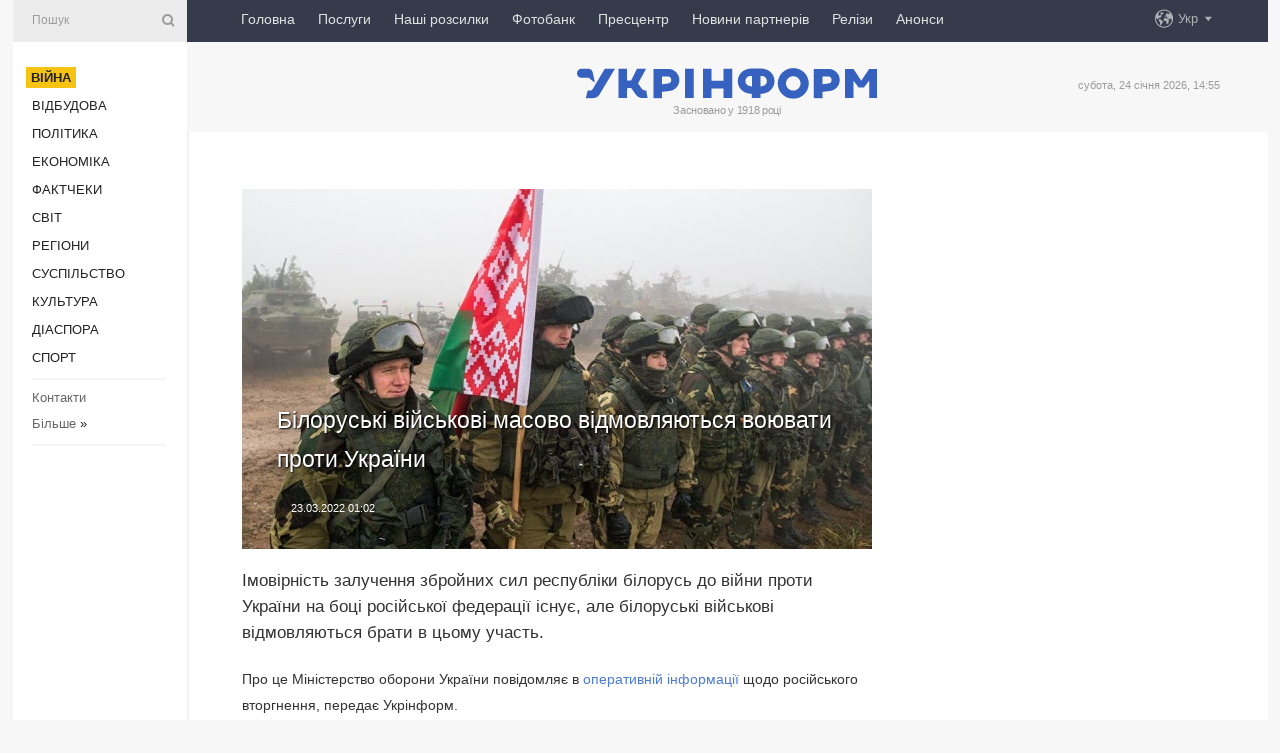

--- FILE ---
content_type: text/html; charset=UTF-8
request_url: https://www.ukrinform.ua/rubric-ato/3437300-biloruski-vijskovi-masovo-vidmovlautsa-vouvati-proti-ukraini.html
body_size: 46000
content:
<!DOCTYPE html>
<html lang="uk">
<head>
    <title>Білоруські військові масово відмовляються воювати проти України</title>
    <meta name="viewport" content="width=device-width, initial-scale=1"/>
    <meta name="description" content="Імовірність залучення збройних сил республіки білорусь до війни проти України на боці російської федерації існує, але білоруські військові відмовляються брати в цьому участь. — Укрінформ."/>
    <meta name="theme-color" content="#353b4b">
    <meta name="csrf-token" content="DbkZweGFLEdDZdFlsI85eFdhgJpcndXdgyWNaPRJ">

        
    <meta property="og:title" content="Білоруські військові масово відмовляються воювати проти України"/>
    <meta property="og:url" content="https://www.ukrinform.ua/rubric-ato/3437300-biloruski-vijskovi-masovo-vidmovlautsa-vouvati-proti-ukraini.html"/>
    <meta property="og:type" content="article"/>
    <meta property="og:description" content="Імовірність залучення збройних сил республіки білорусь до війни проти України на боці російської федерації існує, але білоруські військові відмовляються брати в цьому участь. — Укрінформ."/>
    <meta property="og:image" content="https://static.ukrinform.com/photos/2022_02/thumb_files/630_360_1645978432-765.jpg"/>
    <meta property="og:image:width" content="630"/>
    <meta property="og:image:height" content="360"/>
    <meta property="fb:pages" content="Імовірність залучення збройних сил республіки білорусь до війни проти України на боці російської федерації існує, але білоруські військові відмовляються брати в цьому участь. — Укрінформ."/>
    <meta name="twitter:card" content="summary_large_image"/>
    <meta name="twitter:site" content="@ukrinform"/>
    <meta name="twitter:title" content="Білоруські військові масово відмовляються воювати проти України"/>
    <meta name="twitter:description" content="Імовірність залучення збройних сил республіки білорусь до війни проти України на боці російської федерації існує, але білоруські військові відмовляються брати в цьому участь. — Укрінформ.">
    <meta name="twitter:creator" content="@ukrinform"/>
    <meta name="twitter:image:src" content="https://static.ukrinform.com/photos/2022_02/thumb_files/630_360_1645978432-765.jpg"/>
    <meta name="twitter:domain" content="https://www.ukrinform.ua"/>
    <meta name="google-site-verification" content="FGbmYpgpRTh8QKBezl6X3OkUgKMHS8L_03VLM4ojn00"/>
    <meta name="yandex-verification" content="9e3226241b67dee1"/>

    <link type="text/css" rel="stylesheet" href="https://www.ukrinform.ua/css/index.css?v.0.4"/>

        <link rel="amphtml" href="https://www.ukrinform.ua/amp/rubric-ato/3437300-biloruski-vijskovi-masovo-vidmovlautsa-vouvati-proti-ukraini.html">
        
        <link rel="alternate" type="application/rss+xml" title="Укрінформ - актуальні новини України та світу RSS" href="https://www.ukrinform.ua/rss/block-lastnews"/>
            <link rel="canonical" href="https://www.ukrinform.ua/rubric-ato/3437300-biloruski-vijskovi-masovo-vidmovlautsa-vouvati-proti-ukraini.html">
        <link rel="shortcut icon" href="https://www.ukrinform.ua/img/favicon.ico"/>

    <link rel='dns-prefetch' href='//www.google.com'/>
    <link rel='dns-prefetch' href='//www.google-analytics.com'/>
    <link rel='dns-prefetch' href='//pagead2.googlesyndication.com'/>
    <link rel="apple-touch-icon" href="https://www.ukrinform.ua/img/touch-icon-iphone.png">
    <link rel="apple-touch-icon" sizes="76x76" href="https://www.ukrinform.ua/img/touch-icon-ipad.png">
    <link rel="apple-touch-icon" sizes="120x120" href="https://www.ukrinform.ua/img/touch-icon-iphone-retina.png">
    <link rel="apple-touch-icon" sizes="152x152" href="https://www.ukrinform.ua/img/touch-icon-ipad-retina.png">

        <link rel="alternate" href="https://www.ukrinform.ua" hreflang="uk" />
        <link rel="alternate" href="https://www.ukrinform.ru" hreflang="ru" />
        <link rel="alternate" href="https://www.ukrinform.net" hreflang="en" />
        <link rel="alternate" href="https://www.ukrinform.es" hreflang="es" />
        <link rel="alternate" href="https://www.ukrinform.de" hreflang="de" />
        <link rel="alternate" href="https://www.ukrinform.org" hreflang="ch" />
        <link rel="alternate" href="https://www.ukrinform.fr" hreflang="fr" />
        <link rel="alternate" href="https://www.ukrinform.jp" hreflang="ja" />
        <link rel="alternate" href="https://www.ukrinform.pl" hreflang="pl" />
    
                                <script type="application/ld+json">
{
    "@context": "http://schema.org",
    "@type": "NewsArticle",
    "mainEntityOfPage": {
        "@type": "WebPage",
        "@id": "https://www.ukrinform.ua/rubric-ato/3437300-biloruski-vijskovi-masovo-vidmovlautsa-vouvati-proti-ukraini.html"
    },
    "headline": "Білоруські військові масово відмовляються воювати проти України",
    "image": [
        "https://static.ukrinform.com/photos/2022_02/thumb_files/630_360_1645978432-765.jpg"
    ],
    "datePublished": "2022-03-23T01:02:00+02:00",
    "dateModified": "2022-03-23T01:02:00+02:00",
    "author": {
        "@type": "Person",
        "name": "Ukrinform"
    },
    "publisher": {
        "@type": "Organization",
        "name": "Укрінформ",
        "sameAs": [
             "https://www.facebook.com/Ukrinform?fref=ts",
            "https://twitter.com/UKRINFORM",
            "https://www.instagram.com/ukrinform/",
            "https://www.youtube.com/user/UkrinformTV",
            "https://telegram.me/ukrinform_news",
            "https://www.pinterest.com/ukrinform/",
            "https://www.tiktok.com/@ukrinform.official|"
        ],
        "logo": {
            "@type": "ImageObject",
            "url": "https://www.ukrinform.ua/img/logo_ukr.svg"
        }
    },
    "description": "Імовірність залучення збройних сил республіки білорусь до війни проти України на боці російської федерації існує, але білоруські військові відмовляються брати в цьому участь. — Укрінформ."
}


</script>


<script type="application/ld+json">
{
    "@context": "http://schema.org",
    "@type": "BreadcrumbList",
    "itemListElement": [
        {
            "@type": "ListItem",
            "position": 1,
            "item": {
                "@id": "https:",
                "name": "Укрінформ"
            }
        },
        {
            "@type": "ListItem",
            "position": 2,
            "item": {
                "@id": "https://www.ukrinform.ua/rubric-ato",
                "name": "Війна"
            }
        },
        {
            "@type": "ListItem",
            "position": 3,
            "item": {
                "@id": "https://www.ukrinform.ua/rubric-ato/3437300-biloruski-vijskovi-masovo-vidmovlautsa-vouvati-proti-ukraini.html",
                "name": "Білоруські військові масово відмовляються воювати проти України"
            }
        }
    ]
}


</script>
            <script type="application/ld+json">
{
    "@context": "https://schema.org",
    "@type": "WebPage",
    "mainEntityOfPage": {
        "@type": "WebPage",
        "@id": "https://www.ukrinform.ua/rubric-ato/3437300-biloruski-vijskovi-masovo-vidmovlautsa-vouvati-proti-ukraini.html"
    },
    "headline": "Білоруські військові масово відмовляються воювати проти України",
    "datePublished": "1647990120",
    "dateModified": "1647990120",
    "description": "Імовірність залучення збройних сил республіки білорусь до війни проти України на боці російської федерації існує, але білоруські військові відмовляються брати в цьому участь. — Укрінформ.",
    "author": {
        "@type": "Person",
        "name": "Ukrinform"
    },
    "publisher": {
        "@type": "Organization",
        "name": "Ukrinform",
        "logo": {
            "@type": "ImageObject",
            "url": "https://www.ukrinform.ua/img/logo_ukr.svg",
            "width": 95,
            "height": 60
        }
    },
    "image": {
        "@type": "ImageObject",
        "url": "https://static.ukrinform.com/photos/2022_02/thumb_files/630_360_1645978432-765.jpg",
        "height": 630,
        "width": 360
    },
    "breadcrumb": {
        "@type": "BreadcrumbList",
        "itemListElement": [
            {
                "@type": "ListItem",
                "position": 1,
                "item": {
                    "@id": "/",
                    "name": "Укрінформ"
                }
            },
            {
                "@type": "ListItem",
                "position": 2,
                "item": {
                    "@id": "https://www.ukrinform.ua/rubric-ato",
                    "name": "Війна"
                }
            },
            {
                "@type": "ListItem",
                "position": 3,
                "item": {
                    "@id": "https://www.ukrinform.ua/rubric-ato/3437300-biloruski-vijskovi-masovo-vidmovlautsa-vouvati-proti-ukraini.html https://www.ukrinform.ua/rubric-ato/3437300-biloruski-vijskovi-masovo-vidmovlautsa-vouvati-proti-ukraini.html",
                    "name": "Білоруські військові масово відмовляються воювати проти України"
                }
            }
        ]
    }
}




</script>
                
    <!-- Google tag (gtag.js) -->
    <script async src="https://www.googletagmanager.com/gtag/js?id=G-514KHEWV54"></script>
    <script>
        window.dataLayer = window.dataLayer || [];
        function gtag(){dataLayer.push(arguments);}
        gtag('js', new Date());
        gtag('config', 'G-514KHEWV54');
    </script>


    
    <style>
        body {
            font-family: Arial, 'Helvetica Neue', Helvetica, sans-serif;
            color: #222222;
        }
        a { text-decoration: none; color: #000; }
    </style>

            <div data-name="common_int">
<!-- ManyChat -->
<script src="//widget.manychat.com/130251917016795.js" async="async">
</script>
<!-- ManyChat --></div>
    </head>

<body class="innerPage newsPage">

<div id="wrapper">
    <div class="greyLine">
        <div></div>
    </div>
    <div id="leftMenu" class="siteMenu">

    <form action="/redirect" method="post" target="_blank">
        <div>
            <input type="hidden" name="type" value="search">
            <input type="hidden" name="_token" value="DbkZweGFLEdDZdFlsI85eFdhgJpcndXdgyWNaPRJ">
            <input type="text" name="params[query]" placeholder="Пошук" value="" />
            <a href="#"><i class="demo-icon icon-search"></i></a>
        </div>
    </form>

    <nav class="leftMenuBody">
        <ul class="leftMenu">
                            <li><a href="/rubric-ato"><span>Війна</span></a></li>
                            <li><a href="/rubric-vidbudova">Відбудова</a></li>
                            <li><a href="/rubric-polytics">Політика</a></li>
                            <li><a href="/rubric-economy">Економіка</a></li>
                            <li><a href="/rubric-factcheck">Фактчеки</a></li>
                            <li><a href="/rubric-world">Світ</a></li>
                            <li><a href="/rubric-regions">Регіони</a></li>
                            <li><a href="/rubric-society">Суcпільcтво</a></li>
                            <li><a href="/rubric-culture">Культура</a></li>
                            <li><a href="/rubric-diaspora">Діаcпора</a></li>
                            <li><a href="/rubric-sports">Спорт</a></li>
                    </ul>

        <!-- Submenu begin -->
        <div class="submenu">
            <ul class="greyMenu">
                                <li><a href="/block-podcasts">Подкасти</a></li>
                                <li><a href="/block-publications">Публікації</a></li>
                                <li><a href="/block-interview">Інтерв&#039;ю</a></li>
                                <li><a href="/block-photo">Фото</a></li>
                                <li><a href="/block-video">Відео</a></li>
                                <li><a href="/block-blogs">Блоги</a></li>
                                <li><a href="/block-infographics">Інфографіка</a></li>
                                <li><a href="/block-longreads">Лонгріди</a></li>
                                <li><a href="/block-partner">Новини партнерів</a></li>
                                <li><a href="/block-conferences">Конференції</a></li>
                                <li><a href="/block-docs">Офіційні документи</a></li>
                                <li><a href="/block-releases">Релізи</a></li>
                            </ul>
        </div>
        <!-- Submenu end -->

        <ul class="greyMenu">
            <li><a href="/info/contacts.html">Контакти</a></li>
            <li><a class="moreLink" href="#">Більше</a> &raquo;</li>
        </ul>

        <div class="social-media">
                                            <a href="https://www.instagram.com/ukrinform/" target="_blank" title="Instagram Ukrinform"><i class="fa demo-icon faa-tada animated-hover faa-fast instagram"></i></a>
                                                            <a href="https://www.facebook.com/Ukrinform?fref=ts" target="_blank" title="Facebook Ukrinform"><i class="fa demo-icon faa-tada animated-hover faa-fast facebook"></i></a>
                                                            <a href="https://twitter.com/UKRINFORM" target="_blank" title="Ukrinform Twitter X"><i class="fa demo-icon faa-tada animated-hover faa-fast x-twitter"></i></a>
                                                            <a href="https://telegram.me/ukrinform_news" target="_blank" title="Telegram Ukrinform News"><i class="fa demo-icon faa-tada animated-hover faa-fast telegram"></i></a>
                                                            <a href="https://www.tiktok.com/@ukrinform.official" target="_blank" title="Tiktok Ukrinform"><i class="fa demo-icon faa-tada animated-hover faa-fast tiktok"></i></a>
                                    </div>

    </nav>

</div>

    <div id="container">
        <div id="header">
    <div class="topLine">
        <nav class="topLineBody">
            <a class="mobileButton" href="#"><span></span></a>

            <ul class="language">
                <li>
                    <div>
                        <a href="#">Укр</a>
                    </div>
                    <ul>                             
                            <li>
                                <a href="https://www.ukrinform.ua">Укр</a>
                            </li>
                                                                                                                                     
                            <li>
                                <a href="https://www.ukrinform.net">Eng</a>
                            </li>
                                                                                 
                            <li>
                                <a href="https://www.ukrinform.es">Esp</a>
                            </li>
                                                                                 
                            <li>
                                <a href="https://www.ukrinform.de">Deu</a>
                            </li>
                                                                                                                                     
                            <li>
                                <a href="https://www.ukrinform.fr">Fra</a>
                            </li>
                                                                                 
                            <li>
                                <a href="https://www.ukrinform.jp">日本語</a>
                            </li>
                                                                                 
                            <li>
                                <a href="https://www.ukrinform.pl">Pol</a>
                            </li>
                                                                        </ul>
                </li>
            </ul>

            <ul class="mainMenu">
                                    <li >
                                                <a href="https://www.ukrinform.ua"  data-id="">Головна</a>
                    </li>
                                    <li >
                                                <a href="https://www.ukrinform.ua/info/subscribe.html"  target="_blank"
                            data-id="peredplata">Послуги</a>
                    </li>
                                    <li >
                                                <a href="https://www.ukrinform.ua/info/newsletters.html"  data-id="newsletters">Наші розсилки</a>
                    </li>
                                    <li >
                                                <a href="https://photonew.ukrinform.com"  target="_blank"
                            data-id="fotobank">Фотобанк</a>
                    </li>
                                    <li >
                                                <a href="/block-conferences"  target="_blank"
                            data-id="prescentr">Пресцентр</a>
                    </li>
                                    <li >
                                                <a href="https://www.ukrinform.ua/block-partner"  data-id="partner">Новини партнерів</a>
                    </li>
                                    <li >
                                                <a href="https://www.ukrinform.ua/block-releases"  data-id="releases">Релізи</a>
                    </li>
                                    <li >
                                                <a href="https://eventsnew.ukrinform.com/"  target="_blank"
                            data-id="events">Анонси</a>
                    </li>
                            </ul>
        </nav>

        <nav id="mobileMenu" class="siteMenu">

            <form action="//www.ukrinform.ua/redirect" method="post">
                <!-- js loads content here -->
            </form>

            <div class="leftMenuBody">

                <ul class="leftMenu">
                    <!-- js loads content here -->
                </ul>

                <ul class="greyMenu">
                    <!-- js loads content here -->
                </ul>

                <div class="social">
                    <!-- js loads content here -->
                </div>
            </div>
        </nav>
    </div>

    <div class="logo">

        <a href="/" rel="nofollow">
            <img style="width:300px;" src="/img/logo_ukr.svg" alt=""/>
        </a>

        <span class="slogan">Засновано у 1918 році</span>
        <p>субота, 24 січня 2026, 14:55</p>

        <div class="mainTopMobileBanner mobileBanner" style="display:none;">
            <div data-name="main_top_mobile">
</div>
        </div>
    </div>
</div>

        <div id="content">

            <div class="banner970">
                <div data-name="int_0_970">
</div>
            </div>

            <div class="newsHolderContainer" data-id="0">

                <div class="innerBlock">

                    <aside class="right">
                        <div class="socialBlockSlide" id="socialBlockSlideId_0">
                            <div data-name="int_scroll"><iframe src="//banner.ukrinform.com/ua/int_scroll" style="width:300px; height:600px;" scrolling="no" marginwidth="0" marginheight="0" vspace="0" hspace="0"></iframe></div>
                        </div>
                    </aside>

                    <article class="news">
                        <figure>
        <img class="newsImage" src="https://static.ukrinform.com/photos/2022_02/thumb_files/630_360_1645978432-765.jpg" title="Білоруські військові масово відмовляються воювати проти України"
             alt="Білоруські військові масово відмовляються воювати проти України"/>
    </figure>
    <span class="newsGradient"></span>

    <div class="newsPicture">

<header>
    <h1  class="newsTitle">Білоруські військові масово відмовляються воювати проти України</h1>

    <div class="newsMetaBlock">
                
        <div class="newsDate">
            <time datetime="2022-03-23T01:02:00+02:00">23.03.2022 01:02</time>
        </div>

        <div class="newsViews">
                    </div>
        <div class="newsPublisher"><span>Укрінформ</span></div>
    </div>

</header>

</div>
<div class="newsText">
    <div class="newsHeading">Імовірність залучення збройних сил республіки білорусь до війни проти України на боці російської федерації існує, але білоруські військові відмовляються брати в цьому участь.</div>

    <div>
         
        <p>Про це Міністерство оборони України повідомляє в&nbsp;<a href="http://t.me/ministry_of_defense_ua/631" rel="nofollow" target="_blank">оперативній інформації</a>&nbsp;щодо російського вторгнення, передає Укрінформ.</p>

<p>&quot;Існує ймовірність залучення збройних сил республіки білорусь у війні проти України на боці російської федерації. Але, за наявною інформацією, велика кількість особового складу та деякі командири відмовляються від участі в окупаційних діях проти нашої держави&quot;, &ndash; йдеться в повідомленні.</p>

<p>Водночас зазначається, що військово-політичне керівництво білорусі продовжує надавати російським військам всебічну підтримку у використанні аеродромної та транспортної мережі, окремих закладів охорони здоров&rsquo;я. А отже, є співучасником злочинів проти українського народу.</p>

<p>Як повідомляв Укрінформ, за даними Генерального штабу ЗСУ, загроза наступу військ з республіки білорусь на Волинському напрямку є високою, проте українські захисники готові дати відсіч.</p>

<p>Раніше у Міністерстві внутрішніх справ поінформували, що російська військова техніка підходить до білоруського кордону, щоб з певними силами спробувати проникнути на територію України.</p>

        
        <div class="afterNewItemMobileBanner mobileBanner" style="display:none;">
            <div data-name="after_news_item_mobile">
</div>
        </div>
            </div>
</div>


<aside class="tags">
        <div>
            
                                                <a class="tag" href="/tag-bilorus">Білорусь</a>
                                    <a class="tag" href="/tag-minoboroni">Міноборони</a>
                                    <a class="tag" href="/tag-vijna-z-rosieu">Війна з Росією</a>
                                    </div>
    </aside>
<aside class="share">
    <ul>
        <li><a target="_blank" href="https://www.facebook.com/sharer/sharer.php?u=https://www.ukrinform.ua//rubric-ato/3437300-biloruski-vijskovi-masovo-vidmovlautsa-vouvati-proti-ukraini.html&amp;src=sdkpreparse"><i class="fa demo-icon icon-facebook-1 faa-tada animated-hover faa-fast"></i><span class="fb-count"></span></a></li>
        <li><a href="http://twitter.com/share?url=https://www.ukrinform.ua/rubric-ato/3437300-biloruski-vijskovi-masovo-vidmovlautsa-vouvati-proti-ukraini.html&text=Білоруські військові масово відмовляються воювати проти України" target="_blank"><i class="fa demo-icon icon-twitter faa-tada animated-hover faa-fast"></i></a></li>
        <li><a href="https://telegram.me/share/url?url=https://www.ukrinform.ua//rubric-ato/3437300-biloruski-vijskovi-masovo-vidmovlautsa-vouvati-proti-ukraini.html&text=Білоруські військові масово відмовляються воювати проти України" target="_blank"><i class="fa demo-icon icon-telegram faa-tada animated-hover faa-fast"></i></a></li>
    </ul>
</aside>
<img src="/counter/news/3437300?rnd=288856450" class="pixel"/>

                        <div data-name="int_hidden">
<style>
#special img {
    width: 100% !important;
    max-width: 630px !important;
    height: auto !important;
    display: block;
    margin: 0 auto; /* щоб центрувалось */
}
</style>

<p id="special" style="text-align:center;">

<!-- Revive Adserver Asynchronous JS Tag - Generated with Revive Adserver v6.0.4 -->
<ins data-revive-zoneid="4" data-revive-id="830ebfa7a234590f1bd29c38321571d3"></ins>
<script async src="//adv.ukrinform.com/ukrinform/www/delivery/asyncjs.php"></script>

</p>

<!-- SendPulse Subscription Form -->
<script src="//web.webformscr.com/apps/fc3/build/loader.js" async sp-form-id="abd274a45e7f5fb410ee329604108e3304a11b928e16efe290fdfe49dc48dcad"></script>
<!-- /SendPulse Subscription Form -->

<p style="font-weight: bold; font-size: 16px;">
Приєднуйтесь до наших каналів <a href="https://t.me/ukrinform_news" target="_blank" style="color:red;">Telegram</a>, <a href="https://www.instagram.com/ukrinform/" target="_blank" style="color:red;">Instagram</a> та <a href="https://www.youtube.com/c/UkrinformTV" target="_blank" style="color:red;">YouTube</a>.</p></div>
                    </article>

                </div>

                <side class="publishing"
                      id="socialBlockSlideStop_extra"
                      data-nextlink="/rubric-ato/3437300-biloruski-vijskovi-masovo-vidmovlautsa-vouvati-proti-ukraini.html"
                      data-nextheader="Білоруські військові масово відмовляються воювати проти України">
                    <div>
    <h2>Актуально</h2>
    <div class="photoreports">
                    <div>
                <a href="/rubric-ato/4083902-pid-cas-nicnoi-ataki-armia-rf-vikoristala-12-raket-h22-ignat.html">
                        <span class="photoreportsImage">
                            <img src="https://static.ukrinform.com/photos/2024_02/thumb_files/300_200_1707645242-383.jpg"
                                 alt="Під час нічної атаки армія РФ використала 12 ракет Х-22 - Ігнат" title="Під час нічної атаки армія РФ використала 12 ракет Х-22 - Ігнат"></span>
                    <span>Під час нічної атаки армія РФ використала 12 ракет Х-22 - Ігнат</span>
                </a>
            </div>
                    <div>
                <a href="/rubric-ato/4083887-zelenskij-sluzba-zovnisnoi-rozvidki-mae-znacno-bilsij-potencial-aniz-realizue-zaraz.html">
                        <span class="photoreportsImage">
                            <img src="https://static.ukrinform.com/photos/2024_04/thumb_files/300_200_1713382166-345.png"
                                 alt="Зеленський: Служба зовнішньої розвідки має значно більший потенціал, аніж реалізує зараз" title="Зеленський: Служба зовнішньої розвідки має значно більший потенціал, аніж реалізує зараз"></span>
                    <span>Зеленський: Служба зовнішньої розвідки має значно більший потенціал, аніж реалізує зараз</span>
                </a>
            </div>
                    <div>
                <a href="/rubric-ato/4083881-sili-oboroni-znisili-grupu-zagarbnikiv-aki-namagalisa-prosunutisa-v-rajoni-rodinskogo.html">
                        <span class="photoreportsImage">
                            <img src="https://static.ukrinform.com/photos/2025_07/thumb_files/300_200_1751878883-168.jpg"
                                 alt="Сили оборони знищили групу загарбників, які намагалися просунутися в районі Родинського" title="Сили оборони знищили групу загарбників, які намагалися просунутися в районі Родинського"></span>
                    <span>Сили оборони знищили групу загарбників, які намагалися просунутися в районі Родинського</span>
                </a>
            </div>
                    <div>
                <a href="/rubric-ato/4083851-za-rik-rf-nabirae-420-tisac-vijskovih-na-kontrakt-i-se-30-tisac-u-dobrovolci-pidrozdili-lugovskij.html">
                        <span class="photoreportsImage">
                            <img src="https://static.ukrinform.com/photos/2026_01/thumb_files/300_200_1769185935-799.jpeg"
                                 alt="За рік РФ набирає 420 тисяч військових на контракт і ще 30 тисяч у добровольчі підрозділи - Луговський " title="За рік РФ набирає 420 тисяч військових на контракт і ще 30 тисяч у добровольчі підрозділи - Луговський "></span>
                    <span>За рік РФ набирає 420 тисяч військових на контракт і ще 30 тисяч у добровольчі підрозділи - Луговський </span>
                </a>
            </div>
            </div>
</div>
                </side>

                <div id="socialBlockSlideStop_0"></div>
            </div>

            <div class="more">
                <a href="/block-lastnews">більше новин</a>
                <div></div>
            </div>

            <aside class="actual" id="actualBlock">
        <div>
            <h2>Актуально</h2>
            <div class="analiticBody">
                
                    <div>
                        <a href="/rubric-ato/4083817-vid-masovanogo-vognu-do-tockovogo-znisenna-sirskij-rozpoviv-pro-novu-taktiku-urazenna-v-zsu.html">
                            <img src="https://static.ukrinform.com/photos/2026_01/thumb_files/300_200_1769242440-348.jpg" alt="" title="Від масованого вогню до точкового знищення: Сирський розповів про нову тактику ураження в ЗСУ "/>
                            <span class="analiticGradient"></span>
                            <span class="analiticText">
						<span>Від масованого вогню до точкового знищення: Сирський розповів про нову тактику ураження в ЗСУ </span>
					</span>
                        </a>
                    </div>
                
                    <div>
                        <a href="/rubric-ato/4083721-na-pokrovskomu-napramku-desantniki-vidbili-masovanij-rosijskij-sturm.html">
                            <img src="https://static.ukrinform.com/photos/2023_11/thumb_files/300_200_1700475822-556.jpg" alt="" title="На Покровському напрямку десантники відбили масований російський штурм"/>
                            <span class="analiticGradient"></span>
                            <span class="analiticText">
						<span>На Покровському напрямку десантники відбили масований російський штурм</span>
					</span>
                        </a>
                    </div>
                
                    <div>
                        <a href="/rubric-ato/4083754-ataka-droniv-u-harkovi-kilkist-postrazdalih-zrosla-do-14-sered-nih-ditina.html">
                            <img src="https://static.ukrinform.com/photos/2026_01/thumb_files/300_200_1769226908-893.jpg" alt="" title="Атака дронів: у Харкові кількість постраждалих зросла до 14, серед них дитина"/>
                            <span class="analiticGradient"></span>
                            <span class="analiticText">
						<span>Атака дронів: у Харкові кількість постраждалих зросла до 14, серед них дитина</span>
					</span>
                        </a>
                    </div>
                
                    <div>
                        <a href="/rubric-ato/4083748-programa-interflex-vze-zabezpecila-pidgotovku-ponad-60-tisac-ukrainskih-vijskovih-u-britanii.html">
                            <img src="https://static.ukrinform.com/photos/2025_07/thumb_files/300_200_1752820302-287.jpg" alt="" title="Програма Interflex вже забезпечила підготовку понад 60 тисяч українських військових у Британії"/>
                            <span class="analiticGradient"></span>
                            <span class="analiticText">
						<span>Програма Interflex вже забезпечила підготовку понад 60 тисяч українських військових у Британії</span>
					</span>
                        </a>
                    </div>
                
                    <div>
                        <a href="/rubric-ato/4083474-bijci-zagonu-stalevij-kordon-znisili-tri-avtivki-ta-cotiri-ukritta-rosian.html">
                            <img src="https://static.ukrinform.com/photos/2025_07/thumb_files/300_200_1751878883-168.jpg" alt="" title="Бійці «Сталевого кордону» знищили три автівки та чотири укриття росіян"/>
                            <span class="analiticGradient"></span>
                            <span class="analiticText">
						<span>Бійці «Сталевого кордону» знищили три автівки та чотири укриття росіян</span>
					</span>
                        </a>
                    </div>
                
                    <div>
                        <a href="/rubric-ato/4083689-ukrainskij-front-stav-tehnologicnim-habom-v-evropi-zelenskij.html">
                            <img src="https://static.ukrinform.com/photos/2025_11/thumb_files/300_200_1762870117-831.jpeg" alt="" title="Український фронт став технологічним хабом в Європі - Зеленський"/>
                            <span class="analiticGradient"></span>
                            <span class="analiticText">
						<span>Український фронт став технологічним хабом в Європі - Зеленський</span>
					</span>
                        </a>
                    </div>
                            </div>
        </div>
    </aside>
        </div>

        <footer id="footer">

    <div class="footerMenu">
        <div>
            <p>Рубрики</p>
            <ul>
                <!-- js loads content here -->
            </ul>
        </div>

        <div>
            <p>Агентство</p>
            <ul>
                                    <li><a href="/info/about_agency.html"> Про нас </a></li>
                                    <li><a href="/info/contacts.html"> Контакти </a></li>
                                    <li><a href="/info/subscribe.html"> Передплата </a></li>
                                    <li><a href="/info/services.html"> Послуги </a></li>
                                    <li><a href="/info/reg_rules.html"> Правила користування </a></li>
                                    <li><a href="/info/tenders.html"> Тендери </a></li>
                                    <li><a href="/info/zapkor.html"> Запобігання та протидія корупції </a></li>
                                    <li><a href="/info/policy.html"> Політика конфіденційності та захисту персональних даних  </a></li>
                                    <li><a href="/info/code.html"> РЕДАКЦІЙНИЙ КОДЕКС </a></li>
                                    <li><a href="/info/newsletters.html"> Розсилки </a></li>
                            </ul>
        </div>
    </div>

    <ul class="footerCarte">
    </ul>

    <p>При цитуванні і використанні будь-яких матеріалів в Інтернеті відкриті для пошукових систем гіперпосилання не нижче першого абзацу на «ukrinform.ua» — обов’язкові, крім того, цитування перекладів матеріалів іноземних ЗМІ можливе лише за умови гіперпосилання на сайт ukrinform.ua та на сайт іноземного ЗМІ. Цитування і використання матеріалів у офлайн-медіа, мобільних додатках, SmartTV можливе лише з письмової згоди &quot;ukrinform.ua&quot;. Матеріали з позначкою «Реклама» або з дисклеймером: “Матеріал розміщено згідно з частиною 3 статті 9 Закону України “Про рекламу” № 270/96-ВР від 03.07.1996 та Закону України “Про медіа” № 2849-IX від 31.03.2023 та на підставі Договору/рахунка.</p>
    <p>Cуб&#039;єкт у сфері онлайн-медіа; ідентифікатор медіа - R40-01421.</p>
    <p>© 2015-2026 Укрінформ. Усі права застережені.</p>
    <p></p>

    <div class="footersocial">
        <div class="social-media-footer">
                            <a href="https://www.instagram.com/ukrinform/" target="_blank" title="Instagram Ukrinform"><i class="fa demo-icon faa-tada animated-hover faa-fast social-instagram"></i></a>
                            <a href="https://www.facebook.com/Ukrinform?fref=ts" target="_blank" title="Facebook Ukrinform"><i class="fa demo-icon faa-tada animated-hover faa-fast social-facebook"></i></a>
                            <a href="https://twitter.com/UKRINFORM" target="_blank" title="Ukrinform Twitter X"><i class="fa demo-icon faa-tada animated-hover faa-fast social-x-twitter"></i></a>
                            <a href="https://telegram.me/ukrinform_news" target="_blank" title="Telegram Ukrinform News"><i class="fa demo-icon faa-tada animated-hover faa-fast social-telegram"></i></a>
                            <a href="https://www.tiktok.com/@ukrinform.official" target="_blank" title="Tiktok Ukrinform"><i class="fa demo-icon faa-tada animated-hover faa-fast social-tiktok"></i></a>
                    </div>
    </div>



</footer>

<div class="sliderButton"></div>
<div class="sliderBack"></div>

<a class="extendedLink" href="#extended"></a>

<div id="extended">
    <form name="extended_search" action="//www.ukrinform.ua/redirect" method="post">
        <div class="searchDiv">
            <input type="hidden" name="type" value="search"/>
            <input type="hidden" name="_token" value="DbkZweGFLEdDZdFlsI85eFdhgJpcndXdgyWNaPRJ">
            <input type="hidden" name="params[date_beg]" value="" id="search_date_beg"/>
            <input type="hidden" name="params[date_end]" value="" id="search_date_end"/>
            <input type="submit" value=""/>
            <input type="text" name="params[query]" placeholder="Пошук" id="extendedSearchField"/>
        </div>

        <a class="extendedAncor" href="#"><span class="extendedOpen">Розширений пошук</span><span
                    class="extendedClose">Приховати розширений пошук</span></a>

        <div class="calendarBlock">

            <div class="rubrics">
                <select name="params[rubric_id]">
                    <option value="0">Всi рубрики</option>

                                            <option value="24">Війна</option>
                                            <option value="32">Відбудова</option>
                                            <option value="13">Політика</option>
                                            <option value="7">Економіка</option>
                                            <option value="33">Фактчеки</option>
                                            <option value="23">Світ</option>
                                            <option value="16">Регіони</option>
                                            <option value="18">Суcпільcтво</option>
                                            <option value="3">Культура</option>
                                            <option value="5">Діаcпора</option>
                                            <option value="19">Спорт</option>
                                    </select>
            </div>

            <div class="select_date_wrap">

                <div class="select_title">За період:</div>

                <div class="date start_date">
                    <div></div>
                    <input type="text" id="search_dp_from" name="from" value="">
                </div>

                <div class="dash"> -</div>

                <div class="date end_date">
                    <div></div>
                    <input type="text" id="search_dp_to" name="to" value="24.01.2026">
                </div>
            </div>

        </div>
    </form>
</div>

<div class="banner-left">

    <div class="side-banner" data-min="1450" data-max="1549" data-width="60">
        <ins data-revive-zoneid="8"
             data-revive-id="830ebfa7a234590f1bd29c38321571d3"></ins>
    </div>

    <div class="side-banner" data-min="1550" data-max="1739" data-width="100">
        <ins data-revive-zoneid="9"
             data-revive-id="830ebfa7a234590f1bd29c38321571d3"></ins>
    </div>

    <div class="side-banner" data-min="1740" data-max="9999" data-width="200">
        <ins data-revive-zoneid="10"
             data-revive-id="830ebfa7a234590f1bd29c38321571d3"></ins>
    </div>

</div>

<div class="banner-right">
     <div class="side-banner" data-min="1450" data-max="1549" data-width="60">
        <ins data-revive-zoneid="8"
             data-revive-id="830ebfa7a234590f1bd29c38321571d3"></ins>
    </div>

    <div class="side-banner" data-min="1550" data-max="1739" data-width="100">
        <ins data-revive-zoneid="9"
             data-revive-id="830ebfa7a234590f1bd29c38321571d3"></ins>
    </div>

    <div class="side-banner" data-min="1740" data-max="9999" data-width="200">
        <ins data-revive-zoneid="10"
             data-revive-id="830ebfa7a234590f1bd29c38321571d3"></ins>
    </div>
</div>

<script async src="//adv.ukrinform.com/ukrinform/www/delivery/asyncjs.php"></script>

<!-- js for all pages (banners) -->
<script src="/js/all-pages.js?v.0.1"></script>
    </div>
</div>





<script src="/js/item.js?nocache"></script>



<div id="hiddenScrollbanner" style="visibility: hidden;">
    </div>

</body>
</html>

